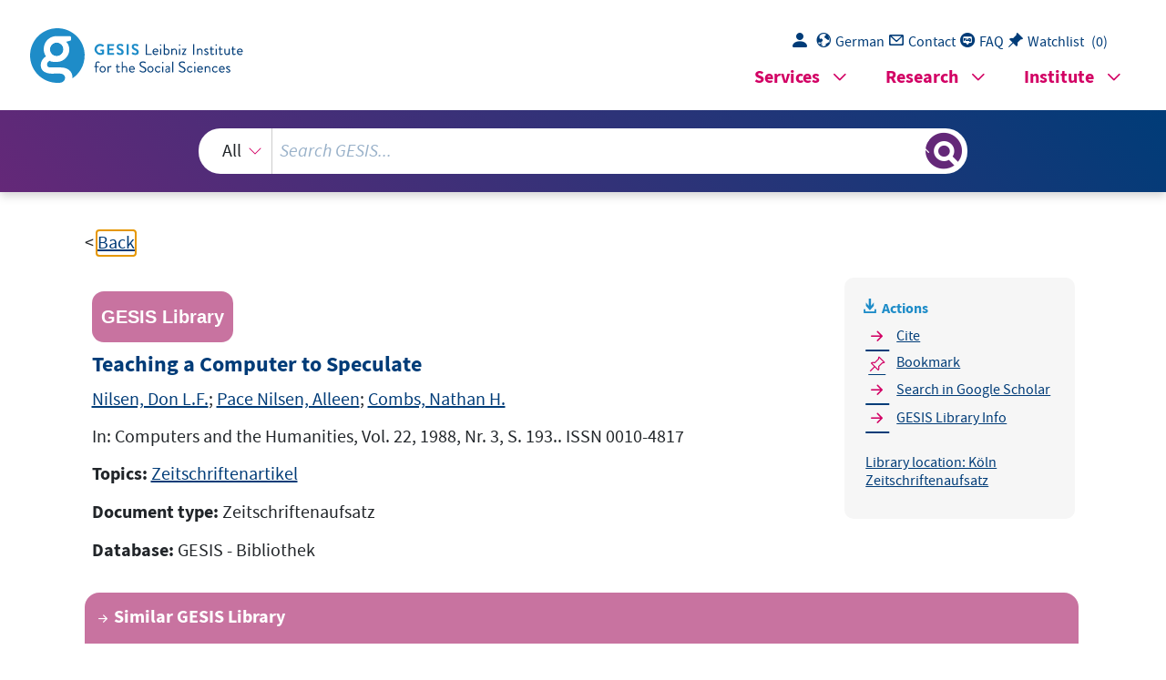

--- FILE ---
content_type: text/html; charset=UTF-8
request_url: https://search.gesis.org/services/get_stella_recommendation.php?doc_id=gesis-bib-52171
body_size: 1666
content:
{"hits":{"total":{"value":10,"relation":"eq"},"hits":[{"_index":"gesis-18-01-2026-02-01-14","_id":"gesis-bib-53318","_version":1,"_seq_no":9074,"_primary_term":1,"found":true,"_source":{"coredoctypelitadd":["Monographie"],"coreJournalTitle":"Politische Bildung, Zeitschrift f\u00fcr Erwachsenenbildung","coreLanguage":["Deutsch (DE)"],"database":"GESIS - Bibliothek","data_source":"GESIS-BIB","document_type":"Zeitschriftenaufsatz","fulltext":0,"gesis_own":1,"library_location":["K\u00f6ln Zeitschriftenaufsatz"],"publisher":"GESIS","source":"In: Politische Bildung, Zeitschrift f\u00fcr Erwachsenenbildung, Jg. 13, 1991, Nr. 4, S. 23 ff.","subtype":"journal_article","title":"Chancen und Gefahren von computergest\u00fctztem Lernen","topic":["Zeitschriftenartikel"],"type":"gesis_bib","id":"gesis-bib-53318","index_source":"GESIS-BIB"},"system_type":"EXP","doc_rank":1,"rid":14364501},{"_index":"gesis-18-01-2026-02-01-14","_id":"gesis-bib-24806","_version":1,"_seq_no":3471,"_primary_term":1,"found":true,"_source":{"coreAuthor":["Reiter, Regina","Heller, Thomas"],"coredoctypelitadd":["Monographie"],"coreJournalTitle":"Planung und Analyse","coreLanguage":["Deutsch (DE)"],"database":"GESIS - Bibliothek","data_source":"GESIS-BIB","document_type":"Zeitschriftenaufsatz","fulltext":0,"gesis_own":1,"library_location":["K\u00f6ln Zeitschriftenaufsatz"],"person":["Reiter, Regina","Heller, Thomas"],"person_sort":"ReiterHeller","publisher":"GESIS","source":"In: Planung und Analyse, Jg. 18, 1991, Nr. 4, S. 130-133,. ISSN 0724-9632","subtype":"journal_article","title":"Die Technik der computergest\u00fctzten Befragung","topic":["Zeitschriftenartikel"],"type":"gesis_bib","id":"gesis-bib-24806","index_source":"GESIS-BIB"},"system_type":"BASE","doc_rank":2,"rid":14364501},{"_index":"gesis-18-01-2026-02-01-14","_id":"gesis-bib-24710","_version":1,"_seq_no":3456,"_primary_term":1,"found":true,"_source":{"coreAuthor":["Tully, Claus J.","Lehning, Ulf"],"coredoctypelitadd":["Monographie"],"coreJournalTitle":"Nachrichten f\u00fcr Dokumentation","coreLanguage":["Deutsch (DE)"],"database":"GESIS - Bibliothek","data_source":"GESIS-BIB","document_type":"Zeitschriftenaufsatz","fulltext":0,"gesis_own":1,"library_location":["K\u00f6ln Zeitschriftenaufsatz"],"person":["Tully, Claus J.","Lehning, Ulf"],"person_sort":"TullyLehning","publisher":"GESIS","source":"In: Nachrichten f\u00fcr Dokumentation, Jg. 42, 1991, Nr. 1, S. 7-16.","subtype":"journal_article","title":"Wissen \u00fcber die Nutzung von Computern und Technologien","topic":["Zeitschriftenartikel"],"type":"gesis_bib","id":"gesis-bib-24710","index_source":"GESIS-BIB"},"system_type":"EXP","doc_rank":3,"rid":14364501},{"_index":"gesis-18-01-2026-02-01-14","_id":"gesis-bib-27058","_version":1,"_seq_no":3936,"_primary_term":1,"found":true,"_source":{"coreAuthor":["Pr\u00fcfer, Peter","Rexroth, Margrit"],"coredoctypelitadd":["Monographie"],"coreJournalTitle":"ZUMA-Arbeitsbericht, 1996, Nr. 05.","coreLanguage":["Deutsch (DE)"],"database":"GESIS - Bibliothek","data_source":"GESIS-BIB","document_type":"Zeitschriftenaufsatz","fulltext":0,"gesis_own":1,"library_location":["K\u00f6ln Zeitschriftenaufsatz"],"person":["Pr\u00fcfer, Peter","Rexroth, Margrit"],"person_sort":"Pr\u00fcferRexroth","publisher":"GESIS","source":"In: ZUMA-Arbeitsbericht, 1996, Nr. 05., 1996 ","subtype":"journal_article","title":"Verfahren zur Evaluation von Survey-Fragen: Ein \u00dcberblick","topic":["Zeitschriftenartikel"],"type":"gesis_bib","id":"gesis-bib-27058","index_source":"GESIS-BIB"},"system_type":"BASE","doc_rank":4,"rid":14364501},{"_index":"gesis-18-01-2026-02-01-14","_id":"gesis-bib-72085","_version":1,"_seq_no":12823,"_primary_term":1,"found":true,"_source":{"coredoctypelitadd":["Monographie"],"coreJournalTitle":"Angewandte Sozialforschung, 1968\/69, Nr. 1, 38-48.","coreLanguage":["Deutsch (DE)"],"database":"GESIS - Bibliothek","data_source":"GESIS-BIB","document_type":"Zeitschriftenaufsatz","fulltext":0,"gesis_own":1,"library_location":["K\u00f6ln Zeitschriftenaufsatz"],"publisher":"GESIS","source":"In: Angewandte Sozialforschung, 1968\/69, Nr. 1, 38-48., 1968 . ISSN 0587-5234","subtype":"journal_article","title":"Programmierter Unterricht","topic":["Zeitschriftenartikel"],"type":"gesis_bib","id":"gesis-bib-72085","index_source":"GESIS-BIB"},"system_type":"EXP","doc_rank":5,"rid":14364501},{"_index":"gesis-18-01-2026-02-01-14","_id":"gesis-bib-32009","_version":1,"_seq_no":4910,"_primary_term":1,"found":true,"_source":{"coreAuthor":["Fuchs, Marek"],"coredoctypelitadd":["Monographie"],"coreJournalTitle":"Zeitschrift f\u00fcr Soziologie","coreLanguage":["Deutsch (DE)"],"database":"GESIS - Bibliothek","data_source":"GESIS-BIB","document_type":"Zeitschriftenaufsatz","fulltext":0,"gesis_own":1,"library_location":["K\u00f6ln Zeitschriftenaufsatz"],"person":["Fuchs, Marek"],"person_sort":"Fuchs","publisher":"GESIS","source":"In: Zeitschrift f\u00fcr Soziologie, Jg. 24, 1995, Nr. 4, S. 284 ff.. ISSN 0340-1804","subtype":"journal_article","title":"Die computergest\u00fctzte telefonische Befragung. Antworten auf Probleme der Umfrageforschung?","topic":["Zeitschriftenartikel"],"type":"gesis_bib","id":"gesis-bib-32009","index_source":"GESIS-BIB"},"system_type":"BASE","doc_rank":6,"rid":14364501},{"_index":"gesis-18-01-2026-02-01-14","_id":"gesis-bib-33461","_version":1,"_seq_no":5245,"_primary_term":1,"found":true,"_source":{"coreAuthor":["Klotz, Ulrich"],"coredoctypelitadd":["Monographie"],"coreJournalTitle":"Datenschutz und Datensicherung","coreLanguage":["Deutsch (DE)"],"database":"GESIS - Bibliothek","data_source":"GESIS-BIB","document_type":"Zeitschriftenaufsatz","fulltext":0,"gesis_own":1,"library_location":["K\u00f6ln Zeitschriftenaufsatz"],"person":["Klotz, Ulrich"],"person_sort":"Klotz","publisher":"GESIS","source":"In: Datenschutz und Datensicherung, Jg. 17, 1993, Heft 3, S. 136-145.. ISSN 0724-4371","subtype":"journal_article","title":"Computer im Paradigmenwechsel","topic":["Zeitschriftenartikel"],"type":"gesis_bib","id":"gesis-bib-33461","index_source":"GESIS-BIB"},"system_type":"EXP","doc_rank":7,"rid":14364501},{"_index":"gesis-18-01-2026-02-01-14","_id":"gesis-bib-25607","_version":1,"_seq_no":3717,"_primary_term":1,"found":true,"_source":{"coreAuthor":["Heinrichsmeyer, Benno"],"coredoctypelitadd":["Monographie"],"coreJournalTitle":"Planung und Analyse","coreLanguage":["Deutsch (DE)"],"database":"GESIS - Bibliothek","data_source":"GESIS-BIB","document_type":"Zeitschriftenaufsatz","fulltext":0,"gesis_own":1,"library_location":["K\u00f6ln Zeitschriftenaufsatz"],"person":["Heinrichsmeyer, Benno"],"person_sort":"Heinrichsmeyer","publisher":"GESIS","source":"In: Planung und Analyse, Jg. 19, 1992, Nr. 5, S. 41-44.. ISSN 0724-9632","subtype":"journal_article","title":"Potentiale der Informationstechnik f\u00fcr die Marktforschung","topic":["Zeitschriftenartikel"],"type":"gesis_bib","id":"gesis-bib-25607","index_source":"GESIS-BIB"},"system_type":"BASE","doc_rank":8,"rid":14364501},{"_index":"gesis-18-01-2026-02-01-14","_id":"gesis-bib-30299","_version":1,"_seq_no":4610,"_primary_term":1,"found":true,"_source":{"coreAuthor":["Liedtke, Bernd H."],"coredoctypelitadd":["Monographie"],"coreJournalTitle":"Aus Politik und Zeitgeschichte, 1989, Nr. B 19\/89.","coreLanguage":["Deutsch (DE)"],"database":"GESIS - Bibliothek","data_source":"GESIS-BIB","document_type":"Zeitschriftenaufsatz","fulltext":0,"gesis_own":1,"library_location":["K\u00f6ln Zeitschriftenaufsatz"],"person":["Liedtke, Bernd H."],"person_sort":"Liedtke","publisher":"GESIS","source":"In: Aus Politik und Zeitgeschichte, 1989, Nr. B 19\/89., 1989 . ISSN 0479-611X","subtype":"journal_article","title":"Der Computer im Amt","topic":["Zeitschriftenartikel"],"type":"gesis_bib","id":"gesis-bib-30299","index_source":"GESIS-BIB"},"system_type":"EXP","doc_rank":9,"rid":14364501},{"_index":"gesis-18-01-2026-02-01-14","_id":"gesis-bib-74420","_version":1,"_seq_no":13524,"_primary_term":1,"found":true,"_source":{"coreAuthor":["H\u00f6chst\u00f6tter, Nadine"],"coredoctypelitadd":["Monographie"],"coreJournalTitle":"Information - Wissenschaft & Praxis","coreLanguage":["Deutsch (DE)"],"database":"GESIS - Bibliothek","data_source":"GESIS-BIB","document_type":"Zeitschriftenaufsatz","fulltext":0,"gesis_own":1,"library_location":["K\u00f6ln Zeitschriftenaufsatz"],"person":["H\u00f6chst\u00f6tter, Nadine"],"person_sort":"H\u00f6chst\u00f6tter","publisher":"GESIS","source":"In: Information - Wissenschaft & Praxis, Jg. 58, 2007, Nr. 3, S. 135-140.","subtype":"journal_article","title":"Suchverhalten im Web - Erhebung, Analyse und M\u00f6glichkeiten","topic":["Zeitschriftenartikel"],"type":"gesis_bib","id":"gesis-bib-74420","index_source":"GESIS-BIB"},"system_type":"BASE","doc_rank":10,"rid":14364501}]}}

--- FILE ---
content_type: text/javascript
request_url: https://search.gesis.org/js/watchlist.min.js
body_size: 1771
content:
var watchlist=function(){function Item(name,type,url){this.name=name,this.type=type,this.url=url}function saveWlist(){if(sessionStorage.setItem("watchlist",JSON.stringify(wlist)),keycloak.idToken){var wlist_json_post='{"action":"save","wlist":'+JSON.stringify(wlist)+"}",url="api2.php",req=new XMLHttpRequest;req.open("POST",url,!0),req.setRequestHeader("Authorization","Bearer "+keycloak.token),req.setRequestHeader("Content-type","application/x-www-form-urlencoded"),req.onreadystatechange=function(){4==req.readyState&&(200==req.status||403==req.status&&alert("Forbidden"))},req.send(wlist_json_post)}}function loadWlist(){wlist=JSON.parse(sessionStorage.getItem("watchlist"))}wlist=[],null!=sessionStorage.getItem("watchlist")&&loadWlist();var obj={addItemToWlist:function(name,type,url){for(var item in wlist)if(wlist[item].name===name)return;var item=new Item(name,type,url);wlist.push(item),$(".total-count").html(watchlist.totalCount()),saveWlist()},removeItemFromWlist:function(name){for(var item in wlist)if(wlist[item].name===name){wlist.splice(item,1);break}saveWlist()},removeItemFromWlistAll:function(name){for(var item in wlist)if(wlist[item].name===name){wlist.splice(item,1);break}saveWlist()},clearWlist:function(){wlist=[],saveWlist()},totalCount:function(){var totalCount;return wlist.length},listWlist:function(){var wlistCopy=[];for(i in wlist){for(p in item=wlist[i],itemCopy={},item)itemCopy[p]=item[p];wlistCopy.push(itemCopy)}return wlistCopy},loadFromDB:function(){if(keycloak.idToken){var wlist_json_post='{"action":"load"}',url="api2.php",req=new XMLHttpRequest;req.open("POST",url,!0),req.setRequestHeader("Authorization","Bearer "+keycloak.token),req.setRequestHeader("Content-type","application/x-www-form-urlencoded"),req.onreadystatechange=function(){if(4==req.readyState)if(200==req.status){if(""!=req.responseText&&"[]"!=req.responseText){var wlist_db=JSON.parse(req.responseText);for(i in wlist_db){item_db=wlist_db[i];var found=!1;for(j in wlist)if(item=wlist[j],item.name==item_db.name){found=!0;break}0==found&&wlist.push(item_db)}}saveWlist(),$(".total-count").html(wlist.length)}else 403==req.status&&alert("Forbidden")},req.send(wlist_json_post)}}};return obj}();function highlightWatchedItem(){var wlistArray=watchlist.listWlist(),total_count;if(watchlist.totalCount()>0)for(var i in wlistArray)name=wlistArray[i].name,"de"==lang&&$('[id="add-to-wlist-'+name+'"]').text("Gemerkt"),"en"==lang&&$('[id="add-to-wlist-'+name+'"]').text("Bookmarked"),$('[id="add-to-wlist-'+name+'"]').addClass("bookmarked")}function updateWatchlistCount(){$(".total-count").html(watchlist.totalCount())}function displayWlist(){var wlistArray=watchlist.listWlist(),output="",total_count=watchlist.totalCount(),dialogTrue;if($("#dialog-watchlist .clear-wlist").remove(),total_count>0)for(var i in wlistArray){var class_name;title_show=decodeURIComponent(wlistArray[i].name),url=wlistArray[i].url,type=wlistArray[i].type,output+='<tr><td><div class="'+("small_icon_"+type)+'">&nbsp;</div><a target="_blank" href="'+url+'">'+title_show+'</a></td><td><button aria-label="'+translateAriaLabelField("Eintrag löschen")+'" title="'+translate("Merklisteneintrag entfernen")+"\" class='gesis-icon-appbardelete delete-item' data-name="+wlistArray[i].name+' role="button"></button></td></tr>'}$(".total-count").html(watchlist.totalCount()),0==total_count&&("de"==lang&&(output="Noch keine Einträge in Ihrer Merkliste."),"en"==lang&&(output="No entries in your watchlist.")),total_count>0&&($("#dialog-watchlist .clear-wlist").length||("de"==lang&&$("#dialog-watchlist").append('<input class="clear-wlist" type="submit" value="Merkliste leeren">'),"en"==lang&&$("#dialog-watchlist").append('<input class="clear-wlist" type="submit" value="Empty watchlist">')),$(".clear-wlist").click((function(){watchlist.clearWlist(),"de"==lang&&$(".add-to-wlist").text("Merken"),"en"==lang&&$(".add-to-wlist").text("Bookmark"),displayWlist()}))),callAPI("watchlist_popup",""),null!=$("#dialog-watchlist").data("ui-dialog")&&$("#dialog-watchlist").dialog("destroy"),$(".show-wlist").html(output),enableDarken();var title_string="Merkliste";"en"==lang&&(title_string="Watchlist"),window.innerWidth<=900?$("#dialog-watchlist").dialog({width:"80%",title:title_string,beforeClose:function(event,ui){disableDarken()}}):$("#dialog-watchlist").dialog({width:700,title:title_string,beforeClose:function(event,ui){disableDarken()}}),$(".delete-item").click((function(){var name=$(this).data("name");watchlist.removeItemFromWlistAll(name),"de"==lang&&$('[id="add-to-wlist-'+name+'"]').text("Merken"),"en"==lang&&$('[id="add-to-wlist-'+name+'"]').text("Bookmark"),displayWlist()})),$("div.ui-dialog-titlebar.ui-corner-all.ui-widget-header.ui-helper-clearfix.ui-draggable-handle > button").attr("title",translate("Merkliste schließen"))}function updateWatchlistLangspezificAriaLabel(){"de"==lang&&$("#gs_watchlist_count").attr("aria-label","Anzahl in Merkliste "+watchlist.totalCount()),"en"==lang&&$("#gs_watchlist_count").attr("aria-label","Watchlist count "+watchlist.totalCount()),$(".total-count").html(watchlist.totalCount())}$(document).ready((function(){updateWatchlistLangspezificAriaLabel()}));